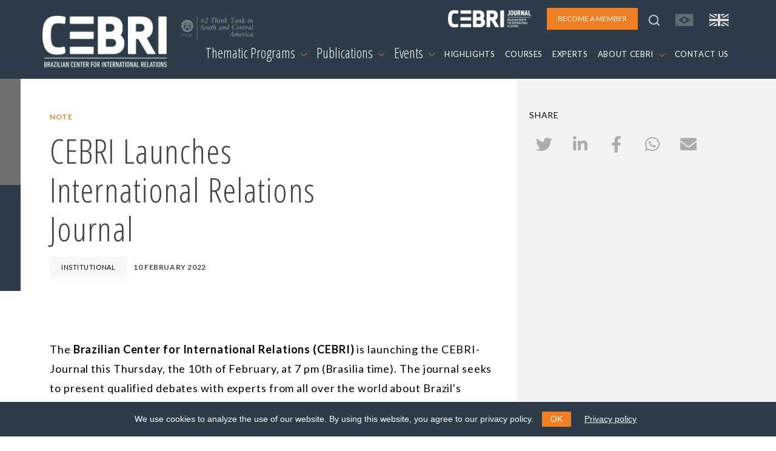

--- FILE ---
content_type: text/html; charset=utf-8
request_url: https://www.cebri.org/en/midia/160/cebri-launches-international-relations-journal
body_size: 5908
content:
<!DOCTYPE html>
<html lang="en">
<head>
<base href="/" />
<meta http-equiv="Content-Type" content="text/html; charset=utf-8">
<meta http-equiv="X-UA-Compatible" content="IE=edge">
<meta name="viewport" content="width=device-width, initial-scale=1">
<meta name="description" content="">
<meta property="og:title" content="CEBRI Launches International Relations Journal" />
<meta property="og:description" content="" />
<meta property="og:image" content="/media/img/logo.png" />

<title>CEBRI | CEBRI Launches International Relations Journal</title>

<link rel="shortcut icon" href="/media/img/favicon.png" />
<link rel="icon" type="image/ico" href="/media/img/favicon.png" />

<link rel="preconnect" href="https://fonts.gstatic.com">
<link href="https://fonts.googleapis.com/css2?family=Lato:ital,wght@0,400;0,700;1,400&family=Open+Sans+Condensed:ital,wght@0,300;0,700;1,300&display=swap" rel="stylesheet">
<link type="text/css" href="/media/css/fontawesome.min.css" rel="stylesheet" media="all" /><link type="text/css" href="/media/css/bootstrap.min.css" rel="stylesheet" media="all" /><link type="text/css" href="/media/css/animate.min.css" rel="stylesheet" media="all" /><link type="text/css" href="/media/css/easydropdown.css" rel="stylesheet" media="all" /><link type="text/css" href="/media/css/swiper-bundle.min.css" rel="stylesheet" media="all" /><link type="text/css" href="/media/css/jquery.cookieBar.css" rel="stylesheet" media="all" /><link type="text/css" href="/media/css/template.css?r=19463546" rel="stylesheet" media="all" /><link type="text/css" href="/media/css/print.css" rel="stylesheet" media="print" /><link type="text/css" href="/media/css/jssocials.css" rel="stylesheet" media="all" /><link type="text/css" href="/media/css/jssocials-theme-plain.css" rel="stylesheet" media="all" />
<script type="text/javascript" src="/media/js/jquery-3.5.1.min.js"></script><script type="text/javascript" src="/media/js/bootstrap.min.js"></script><script type="text/javascript" src="/media/js/jquery.backstretch.min.js"></script><script type="text/javascript" src="/media/js/easydropdown.js"></script><script type="text/javascript" src="/media/js/counterup.js"></script><script type="text/javascript" src="/media/js/swiper-bundle.min.js"></script><script type="text/javascript" src="/media/js/jquery.cookieBar.min.js"></script><script type="text/javascript" src="/media/js/template.js?r=65465"></script><script type="text/javascript" src="/media/js/jssocials.min.js"></script><script type="text/javascript">
	var base_url = 'https://www.cebri.org/';
	var lang = 'en';
</script>
<!-- Global site tag (gtag.js) - Google Analytics -->
<script async src="https://www.googletagmanager.com/gtag/js?id=G-FXDMRTP8X3"></script>
<script>
  window.dataLayer = window.dataLayer || [];
  function gtag(){dataLayer.push(arguments);}
  gtag('js', new Date());

  gtag('config', 'G-FXDMRTP8X3');
</script>
</head>
<body>
	<header>
	<nav id="navbar-menu" class="navbar navbar-expand-lg">
		<div class="container-xl px-md-0 px-sm-0 px-0">
			<a class="navbar-brand" href="/en">
				<img src="/media/img/logo_en.png" alt="logo">
				<img src="/media/img/ico/think-tank_en.png" class="think-tank">
			</a>
			<ul class="list-inline" id="navbar-main-upper">
				<li class="list-inline-item d-lg-none">
					<a class="" href="https://www.cebri.org/br/midia/160/cebri-launches-international-relations-journal">
						<img src="/media/img/ico/bandeira-br-off.svg">
					</a>
				</li>
				<li class="list-inline-item d-lg-none">
					<a href="https://www.cebri.org/en/midia/160/cebri-launches-international-relations-journal">
						<img src="/media/img/ico/bandeira-uk-on.svg">
					</a>
				</li>
				<li class="list-inline-item">
					<button class="navbar-toggler" type="button" data-bs-toggle="collapse" data-bs-target="#navbar-main" aria-controls="navbar-main" aria-expanded="false" aria-label="Toggle navigation">
						<span class="navbar-toggler-icon">
						</span>
					</button>
				</li>
			</ul>
			<div class="collapse navbar-collapse flex-column" id="navbar-main">
				<ul class="navbar-nav w-100 justify-content-end align-items-center" id="navbar-main-upper">
					<li class="nav-item d-none d-sm-none d-md-none d-lg-block">
						<a href="http://cebri.org/revista/en" class="nav-link pe-3" target="_blank">
							<img src="/media/img/logo-revista_en.png" style="height:30px">
						</a>
					</li>
					<li class="nav-item ms-auto ms-lg-0 pe-3 pe-lg-0">
						<a class="nav-link btn btn-laranja" href="/en/associese" role="button">
							BECOME A MEMBER						</a>
					</li>
					<li id="topo-busca-lupa" class="nav-item d-none d-sm-none d-md-none d-lg-block">
						<a class="nav-link" href="#">
							<img src="/media/img/ico/lupa.svg">
						</a>
					</li>
					<li id="topo-busca-form" class="nav-item">
						<form name="busca" action="/en/busca" method="get" id="form-busca">
						<div class="input-group">
							<input class="form-control" type="search" name="busca" placeholder="What are you looking for?" aria-label="Search">
							<a href="#" class="input-group-text"><img src="/media/img/ico/fechar.svg"></a>
						</div>
						</form>
					</li>
					<li class="nav-item d-none d-sm-none d-md-none d-lg-block">
						<a class="nav-link" href="https://www.cebri.org/br/midia/160/cebri-launches-international-relations-journal">
							<img src="/media/img/ico/bandeira-br-off.svg">
						</a>
					</li>
					<li class="nav-item d-none d-sm-none d-md-none d-lg-block">
						<a class="nav-link" href="https://www.cebri.org/en/midia/160/cebri-launches-international-relations-journal">
							<img src="/media/img/ico/bandeira-uk-on.svg">
						</a>
					</li>
				</ul>
				<ul class="navbar-nav w-100 justify-content-end" id="navbar-main-lower">
					<li class="nav-item dropdown">
						<a class="nav-link dropdown-toggle dropdown-main" href="#" id="navbarDropdownMenuNucleos" role="button" data-bs-toggle="dropdown" aria-expanded="false">
							Thematic Programs <img src="/media/img/ico/chevron_down.svg">
						</a>
						<ul class="dropdown-menu" aria-labelledby="navbarDropdownMenuNucleos">
							<div class="row d-none d-sm-none d-md-none d-lg-flex dropdown-subtitulo">
								<div class="col-4">
									<div>REGIONS</div>
								</div>
								<div class="col-8">
									<div>TOPICS</div>
								</div>
							</div>
							<div class="row">
								<div class="col-sm-4">
									<ul class="multi-column-dropdown">
																															<li><a class="dropdown-item" href="/en/nucleo/15/africa">Africa</a></li>
																																<li><a class="dropdown-item" href="/en/nucleo/1/south-america">South America</a></li>
																																<li><a class="dropdown-item" href="/en/nucleo/4/asia">Asia</a></li>
																																<li><a class="dropdown-item" href="/en/nucleo/2/north-america">North America</a></li>
																																<li><a class="dropdown-item" href="/en/nucleo/3/europe">Europe</a></li>
																				</ul>
								</div>
								<div class="col-sm-4">
									<ul class="multi-column-dropdown">
																																																																																																	<li><a class="dropdown-item" href="/en/nucleo/10/agribusiness">Agribusiness</a></li>
																																											<li><a class="dropdown-item" href="/en/nucleo/6/international-trade-and-global-economy">International Trade and Global Economy</a></li>
																																											<li><a class="dropdown-item" href="/en/nucleo/12/culture-and-international-relations">Culture and International Relations</a></li>
																																											<li><a class="dropdown-item" href="/en/nucleo/11/defense-and-international-security">Defense and International Security</a></li>
																																											<li><a class="dropdown-item" href="/en/nucleo/13/democracy">Democracy</a></li>
																				</ul>
								</div>
								<div class="col-sm-4">
									<ul class="multi-column-dropdown">
																																																																																																																																																								<li><a class="dropdown-item" href="/en/nucleo/8/energy">Energy</a></li>
																																<li><a class="dropdown-item" href="/en/nucleo/7/environment-and-climate-change">Environment and Climate Change</a></li>
																																<li><a class="dropdown-item" href="/en/nucleo/5/multilateralism">Multilateralism</a></li>
																																<li><a class="dropdown-item" href="/en/nucleo/16/technology-and-digital-transformation">Technology and Digital Transformation</a></li>
																			</ul>
								</div>
							</div>
						</ul>
					</li>
					<li class="nav-item dropdown">
						<a class="nav-link dropdown-toggle dropdown-main" href="#" id="navbarDropdownMenuDocs" role="button" data-bs-toggle="dropdown" aria-expanded="false">
							Publications <img src="/media/img/ico/chevron_down.svg">
						</a>
						<ul class="dropdown-menu" aria-labelledby="navbarDropdownMenuDocs">
							<li><a class="dropdown-item" href="/en/docs">All publications</a></li>
															<li><a class="dropdown-item cinza1" href="/en/docs?tipo_id=4">Policy Papers</a></li>
															<li><a class="dropdown-item cinza1" href="/en/docs?tipo_id=6">Studies and Research</a></li>
															<li><a class="dropdown-item cinza1" href="/en/docs?tipo_id=5">Books</a></li>
													</ul>
					</li>
					<li class="nav-item dropdown">
						<a class="nav-link dropdown-toggle dropdown-main" href="#" id="navbarDropdownMenuLink" role="button" data-bs-toggle="dropdown" aria-expanded="false">
							Events <img src="/media/img/ico/chevron_down.svg">
						</a>
						<ul class="dropdown-menu" aria-labelledby="navbarDropdownMenuLink">
							<li><a class="dropdown-item" href="/en/eventos">All events</a></li>
															<li><a class="dropdown-item cinza1" href="/en/eventos?tipo_id=1">In-person events</a></li>
															<li><a class="dropdown-item cinza1" href="/en/eventos?tipo_id=2">Online events</a></li>
															<li><a class="dropdown-item cinza1" href="/en/eventos?tipo_id=3">Conferences</a></li>
															<li><a class="dropdown-item cinza1" href="/en/eventos?tipo_id=4">Closed-door meetings</a></li>
															<li><a class="dropdown-item cinza1" href="/en/eventos?tipo_id=5">Online Course</a></li>
															<li><a class="dropdown-item cinza1" href="/en/eventos?tipo_id=6">In-person course</a></li>
															<li><a class="dropdown-item cinza1" href="/en/eventos?tipo_id=7">Hybrid Event</a></li>
													</ul>
					</li>
					<li class="nav-item">
						<a class="nav-link" href="/en/emalta">
							HIGHLIGHTS						</a>
					</li>
					<li class="nav-item">
						<a class="nav-link" href="/en/cursos">
							COURSES						</a>
					</li>
					<li class="nav-item">
						<a class="nav-link" href="/en/especialistas">
							EXPERTS						</a>
					</li>
					<li class="nav-item dropdown">
						<a class="nav-link dropdown-toggle" href="#" id="navbarDropdownMenuSobre" role="button" data-bs-toggle="dropdown" aria-expanded="false">
							ABOUT CEBRI <img src="/media/img/ico/chevron_down.svg">
						</a>
						<ul class="dropdown-menu" aria-labelledby="navbarDropdownMenuSobre">
							<li><a class="dropdown-item cinza1" href="/en/sobre/quemsomos">Who we are</a></li>
							<li><a class="dropdown-item cinza1" href="/en/sobre/gestao">Management and Boards</a></li>
							<li><a class="dropdown-item cinza1" href="/en/sobre/associados">Members</a></li>
							<li><a class="dropdown-item cinza1" href="/en/sobre/parceiros">Partners</a></li>
							<li><a class="dropdown-item cinza1" href="/en/sobre/equipe">Team</a></li>
							<li><a class="dropdown-item cinza1" href="/en/sobre/memoria">History</a></li>
							<li><a class="dropdown-item cinza1" href="/en/sobre/transparencia">Transparency</a></li>
						</ul>
					</li>
					<li class="nav-item">
						<a class="nav-link" href="/en/contato">
							CONTACT US						</a>
					</li>
					<li class="nav-item ps-4 d-lg-none">
						<a href="http://cebri.org/revista/en" class="nav-link pe-3 text-end" target="_blank">
							<img src="/media/img/logo-revista_en.png" style="height:30px">
						</a>
					</li>
				</ul>
			</div>
		</div>
	</nav>
	<div id="menu_bg"></div>
</header>
<div class="container-fluid" id="det-midia">
	<div class="row">
		<div class="col-md-8" id="det-main">
			<div id="det-main-topo">
				<div id="det-main-side"></div>
				<div id="det-main-topo-info">
					<div class="container">
						<div class="row">
							<div class="col">
																	<h6 class="laranja1 mt-5">note</h6>
																<h2 class="cinza_tit w-75 mb-3">CEBRI Launches International Relations Journal</h2>
								<ul class="list-inline">
																												<li class="list-inline-item card_tag card_tag_tema"><a href="/en/emalta?tema_id=1">Institutional</a></li>
																		<li class="list-inline-item h6 cinza_tit">10 february 2022</li>
								</ul>
							</div>
						</div>
					</div>
				</div>
			</div>
			<div class="container" id="det-conteudo">
				<div class="row">
					<div class="col">
												<div class="texto">
							<p>The <strong>Brazilian Center for International Relations (CEBRI)</strong>&nbsp;is launching the CEBRI-Journal this Thursday, the 10th of February, at 7 pm (Brasilia time). The journal seeks to present qualified debates with experts from all over the world about Brazil's foreign policy. The publication is offered at no charge and published on a quarterly basis, being available on the CEBRI website. The launch event will be streamed online. Sign up <a href="https://us02web.zoom.us/webinar/register/WN_Zg2mnhzrSnaqmdq0QRAhcA">here</a>!</p>
<p>The CEBRI-Journal will present policy papers, academic articles, book reviews, and interviews with prominent experts in the national and international scene, with publications in Portuguese, English, and Spanish.</p>
<p>The first edition features an interview with former President Fernando Henrique Cardoso and texts by the Supreme Court Minister Lu&iacute;s Roberto Barroso, political scientists Abraham Lowenthal and Roberto Russell, as well as contributions from Celso Amorim, Marina Silva, Izabella Teixeira, Maria Herm&iacute;nia Tavares de Almeida, Miriam Saraiva, and Rubens Ricupero. Ricupero is also honored by Benoni Belli with a review of his book 'Diplomacy in the Construction of Brazil - 1750-2016'. The leading articles are written by the editors-in-chief, Hussein Kalout and Feliciano de S&aacute; Guimar&atilde;es, and by the President of the Board of Trustees of CEBRI, Jos&eacute; Pio Borges.</p>
<p><strong>Online event: CEBRI-Journal Launch Ceremony</strong></p>
<p><strong>Date: 02/10/2022</strong></p>
<p><strong>Time: 7pm (BRT)</strong></p>						</div>
					</div>
				</div>
			</div>
		</div>
		<div class="col-md-4" id="det-side">
			
			<h4 class="especialistas_nucleo mt-5">Share</h4>
			<div id="compartilhar"></div>
		</div>
	</div>
</div>

<!-- MIDIAS -->
<div class="container mt-5">
	<div class="row">
		<div class="col">
			<h3>MORE <strong>ARTICLES</strong></h3>
		</div>
	</div>
	<div class="row row-cols-1 row-cols-sm-2 row-cols-lg-4 g-4">
		<div class="col">
	<div class="card card-midia h-100">
					<a href="/en/midia/700/nota-de-falecimento">
				<div class="card-midia-foto" data-backstretch-url="/media/midias/Em_alta696e7ac8119b1.png"><img src="/media/img/ico/ico_article.svg" class="card-midia-foto-ico"></div>
			</a>
				<div class="card-body px-0">
			<a href="/en/midia/700/nota-de-falecimento">
				<h6 class="cinza2 mb-0">
					19 january 2026				</h6>
				<h6 class="laranja1">
									</h6>
				<h5 class="card-title">
					Nota de Falecimento				</h5>
							</a>
			<ul class="list-inline mt-3">
											</ul>
		</div>
	</div>
</div>
<div class="col">
	<div class="card card-midia h-100">
					<a href="/en/midia/698/matias-spektor-in-the-the-new-york-times-the-global-south-pushes-back">
				<div class="card-midia-foto" data-backstretch-url="/media/midias/Em_alta.jpg"><img src="/media/img/ico/ico_article.svg" class="card-midia-foto-ico"></div>
			</a>
				<div class="card-body px-0">
			<a href="/en/midia/698/matias-spektor-in-the-the-new-york-times-the-global-south-pushes-back">
				<h6 class="cinza2 mb-0">
					12 january 2026				</h6>
				<h6 class="laranja1">
									</h6>
				<h5 class="card-title">
					Matias Spektor in the The New York Times | The Global South Pushes Back				</h5>
							</a>
			<ul class="list-inline mt-3">
											</ul>
		</div>
	</div>
</div>
<div class="col">
	<div class="card card-midia h-100">
					<a href="/en/midia/699/this-is-how-the-cartels-win">
				<div class="card-midia-foto" data-backstretch-url="/media/midias/Em_alta_(2).jpg"><img src="/media/img/ico/ico_article.svg" class="card-midia-foto-ico"></div>
			</a>
				<div class="card-body px-0">
			<a href="/en/midia/699/this-is-how-the-cartels-win">
				<h6 class="cinza2 mb-0">
					12 january 2026				</h6>
				<h6 class="laranja1">
									</h6>
				<h5 class="card-title">
					“This Is How the Cartels Win”				</h5>
							</a>
			<ul class="list-inline mt-3">
											</ul>
		</div>
	</div>
</div>
<div class="col">
	<div class="card card-midia h-100">
					<a href="/en/midia/697/">
				<div class="card-midia-foto" data-backstretch-url="/media/midias/Em_alta6941b3b320f1c.png"><img src="/media/img/ico/ico_article.svg" class="card-midia-foto-ico"></div>
			</a>
				<div class="card-body px-0">
			<a href="/en/midia/697/">
				<h6 class="cinza2 mb-0">
					16 december 2025				</h6>
				<h6 class="laranja1">
									</h6>
				<h5 class="card-title">
									</h5>
							</a>
			<ul class="list-inline mt-3">
													<li class="list-inline-item card_tag card_tag_tema"><a href="/en/emalta?tema_id=1">Institutional</a></li>
							</ul>
		</div>
	</div>
</div>
	</div>
</div>

<footer>
	<!-- NEWSLETTER -->
	<div id="mailing" class="mt-5">
		<div id="mailing-side"></div>
		<div id="mailing-main">
			<div class="container">
				<div class="row py-5">
					<div class="col-12 col-md-6">
						<h3 class="branco mb-4">SUBSCRIBE TO OUR MAILING LIST</h3>
						<p>
							Fill out the form to receive information about events, courses and much more						</p>
					</div>
					<div class="col-12 col-md-6" id="form-mailing">
						<!-- Begin Mailchimp Signup Form -->
						<link href="//cdn-images.mailchimp.com/embedcode/classic-10_7.css" rel="stylesheet" type="text/css">
						<div id="mc_embed_signup">
						<form action="https://cebri.us2.list-manage.com/subscribe/post?u=e10468999ae316dfcc8bebd53&amp;id=958ebc2f00" method="post" id="mc-embedded-subscribe-form" name="mc-embedded-subscribe-form" class="validate" target="_blank" novalidate>
						<div class="mc-field-group">
							<label for="mce-EMAIL">E-MAIL  <span class="asterisk">*</span></label>
							<input type="email" value="" name="EMAIL" class="required email" id="mce-EMAIL">
						</div>
						<div class="mc-field-group">
							<label for="mce-FNAME">NAME  <span class="asterisk">*</span></label>
							<input type="text" value="" name="FNAME" class="required" id="mce-FNAME">
						</div>
						<div class="mc-field-group">
							<label for="mce-LNAME">LAST NAME </label>
							<input type="text" value="" name="LNAME" class="" id="mce-LNAME">
						</div>
						<div id="mce-responses" class="clear">
							<div class="response" id="mce-error-response" style="display:none"></div>
							<div class="response" id="mce-success-response" style="display:none"></div>
						</div>    <!-- real people should not fill this in and expect good things - do not remove this or risk form bot signups-->
						<div style="position: absolute; left: -5000px;" aria-hidden="true"><input type="text" name="b_e10468999ae316dfcc8bebd53_958ebc2f00" tabindex="-1" value=""></div>
						<div class="text-end"><button type="submit" class="btn btn-laranja" id="mc-embedded-subscribe">SUBMIT</button></div>
						</form>
						</div>
						<script type='text/javascript' src='//s3.amazonaws.com/downloads.mailchimp.com/js/mc-validate.js'></script><script type='text/javascript'>(function($) {window.fnames = new Array(); window.ftypes = new Array();fnames[0]='EMAIL';ftypes[0]='email';fnames[1]='FNAME';ftypes[1]='text';fnames[2]='LNAME';ftypes[2]='text';fnames[3]='MMERGE3';ftypes[3]='text';fnames[4]='MMERGE4';ftypes[4]='text';}(jQuery));var $mcj = jQuery.noConflict(true);</script>
						<!--End mc_embed_signup-->
					</div>
				</div>
			</div>
		</div>
	</div>
	<div class="container">
		<div class="row py-5">
			<div class="col-lg order-1 order-lg-1 text-center text-lg-start">
				<a href="/en">
					<img src="/media/img/logo_en.png" alt="logo" id="logo_footer">
				</a>
			</div>
		</div>
		<div class="row pb-lg-5">
			<div class="col-lg order-4 order-lg-2 px-5 px-lg-3 pb-3">
				<address>
					Rua Marquês de São Vicente, 389<br>
					Gávea, Rio de Janeiro - RJ<br>
					Cep: 22451-041<br>
					<a href="tel:+55-21-99627-2758">Phone number: +55 (21) 99627-2758</a>
				</address>
			</div>
			<div class="col-lg order-3 order-lg-3 px-5 px-lg-3 pb-3">
				<ul class="list-unstyled">
					<li><a href="/en/emalta">Highlights</a></li>
					<li><a href="/en/sobre/quemsomos">About CEBRI</a></li>
					<li><a href="/en/especialistas">Experts</a></li>
					<li><a href="/en/contato">Contact us</a></li>
				</ul>
			</div>
			<div class="col-lg order-2 order-lg-4 text-center text-lg-start pb-3">
				<ul class="list-inline" id="footer_share">
					<li class="list-inline-item"><a href="https://www.instagram.com/cebrionline/" target="_blank"><img src="/media/img/ico/foot_instagram.svg"></a></li>
					<li class="list-inline-item"><a href="https://www.youtube.com/user/CEBRIonline" target="_blank"><img src="/media/img/ico/foot_youtube.svg"></a></li>
					<li class="list-inline-item"><a href="https://www.facebook.com/cebrionline/" target="_blank"><img src="/media/img/ico/foot_facebook.svg"></a></li>
					<li class="list-inline-item"><a href="https://x.com/CEBRIonline" target="_blank"><img src="/media/img/ico/foot_twitter.svg"></a></li>
					<li class="list-inline-item"><a href="https://www.linkedin.com/company/cebri/?viewAsMember=true" target="_blank"><img src="/media/img/ico/foot_linkedin.svg"></a></li>
					<li class="list-inline-item"><a href="https://www.whatsapp.com/channel/0029VaQJN57GehEPE0hPo83D" target="_blank"><img src="/media/img/ico/foot_whatsapp.svg"></a></li>
					<li class="list-inline-item"><a href="https://open.spotify.com/show/6KANqeBTuh2IDksBDOnY03?si=9990e02a75194ce4" target="_blank"><img src="/media/img/ico/foot_spotify.svg"></a></li>
				</ul>

				<div class="d-none d-lg-block">
					<p class="mt-5">Sponsors</p>
					<ul class="list-inline">
						<li class="list-inline-item"><a href="https://www.kas.de/pt/web/brasilien" target="_blank"><img src="/media/img/kas-logo.svg"></a></li>
						<li class="list-inline-item ps-5"><a href="https://corporate.exxonmobil.com/Locations/Brazil?content-lang=pt" target="_blank"><img src="/media/img/exxon-mobil.svg"></a></li>
					</ul>
				</div>
			</div>
		</div>
		<div class="row d-block d-lg-none">
			<div class="col pb-5 px-5">
				<p>Sponsors</p>
				<div class="text-center">
					<ul class="list-inline">
						<li class="list-inline-item"><a href="https://www.kas.de/pt/web/brasilien" target="_blank"><img src="/media/img/kas-logo.svg"></a></li>
						<li class="list-inline-item ps-5"><a href="https://corporate.exxonmobil.com/Locations/Brazil?content-lang=pt" target="_blank"><img src="/media/img/exxon-mobil.svg"></a></li>
					</ul>
				</div>
			</div>
		</div>
	</div>
	<div id="footer-bottom"></div>
</footer></body>
</html>

--- FILE ---
content_type: image/svg+xml
request_url: https://www.cebri.org/media/img/ico/ico_article.svg
body_size: 232
content:
<svg width="24" height="25" viewBox="0 0 24 25" fill="none" xmlns="http://www.w3.org/2000/svg">
<g clip-path="url(#clip0)">
</g>
<defs>
<clipPath id="clip0">
<rect width="24" height="24.75" fill="white"/>
</clipPath>
</defs>
</svg>
